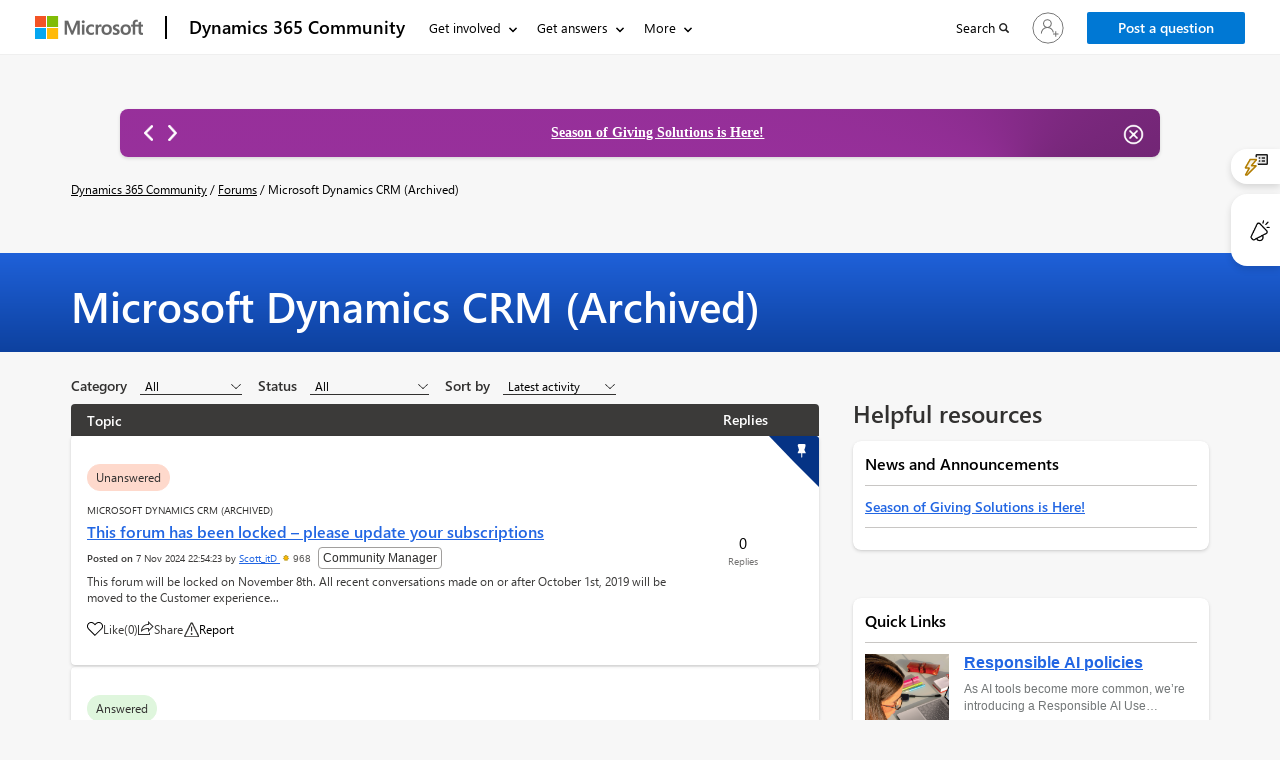

--- FILE ---
content_type: text/html; charset=utf-8
request_url: https://community.dynamics.com/_layout/tokenhtml?_=1769075397890
body_size: 206
content:
<input name="__RequestVerificationToken" type="hidden" value="n_R9wC87jeapQIFWcTEsOVUbIGK3-xSPy5SfM_YmWndg3Vwr2O8Qpmc-qzvrMELT1hwCyDL7C1Q5ZMB9Ocu7zf0_Lhaoe1TJNzewB9rIT4s1" />